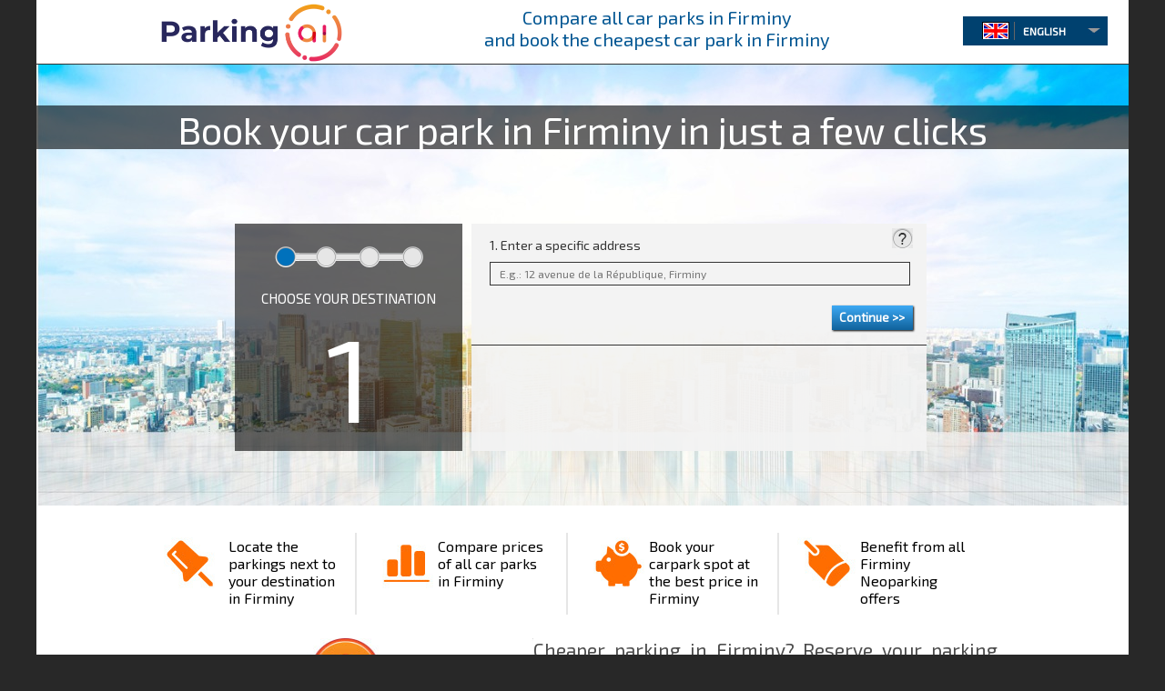

--- FILE ---
content_type: text/html; charset=UTF-8
request_url: https://www.parking.ai/en/firminy/
body_size: 9651
content:
<!DOCTYPE html>
<html lang="en" prefix="og: http://ogp.me/ns#">
<head>
	<link rel="dns-prefetch" href="https://www.parking.ai">
	<link rel="dns-prefetch" href="//maps.googleapis.com">
    <link rel="dns-prefetch" href="//fonts.googleapis.com">
    <link rel="dns-prefetch" href="www.google-analytics.com">
    <link rel="dns-prefetch" href="www.googletagmanager.com">
    <link rel="dns-prefetch" href="//fonts.googleapis.com">
<meta charset="utf-8" />
	<meta property="og:site_name" content="Parking.ai" />
	<meta name="twitter:card" content="summary" />
	<meta name="twitter:site" content="@parking_ai" />
<title>Car Park in Firminy | Book & Compare Prices with Parking AI</title>
<meta name="og:title" content="Car Park in Firminy | Book & Compare Prices with Parking AI" />
<meta name="twitter:title" content="Car Park in Firminy | Book & Compare Prices with Parking AI" />
<meta name="robots" content="index, follow" />
<meta name="googlebot" content="index, follow, max-snippet:-1, max-image-preview:large, max-video-preview:-1" />
<meta name="bingbot" content="index, follow, max-snippet:-1, max-image-preview:large, max-video-preview:-1" />
		<meta name="og:description" content="Car park Firminy superior car park price comparator and booking service for Firminy parkings. Get the best deals and bookings for car parks in Firminy." />
<meta name="description" content="Car park Firminy superior car park price comparator and booking service for Firminy parkings. Get the best deals and bookings for car parks in Firminy." />
<meta name="twitter:description" content="Car park Firminy superior car park price comparator and booking service for Firminy parkings. Get the best deals and bookings for car parks in Firminy." />
<meta name="keywords" content="PARKING AI Firminy,parking Firminy,car parks Firminy,reservations Firminy,best parking deals Firminy,cheap parking Firminy, price comparator parking, car park booking, france, europe" />
<link rel="canonical" href="https://www.parking.ai/en/firminy/" />	<link rel="alternate" href="https://www.parking.ai/fr/firminy/" hreflang="fr-fr" />
	<link rel="alternate" href="https://www.parking.ai/fr/firminy/" hreflang="fr-be" />
	<link rel="alternate" href="https://www.parking.ai/fr/firminy/" hreflang="fr-ch" />
	<link rel="alternate" href="https://www.parking.ai/en/firminy/" hreflang="en-gb" />
	<link rel="alternate" href="https://www.parking.ai/de/firminy/" hreflang="de-de" />
	<link rel="alternate" href="https://www.parking.ai/de/firminy/" hreflang="de-ch" />
	<link rel="alternate" href="https://www.parking.ai/es/firminy/" hreflang="es-es" />
	<link rel="alternate" href="https://www.parking.ai/it/firminy/" hreflang="it-it" />
	<link rel="alternate" href="https://www.parking.ai/it/firminy/" hreflang="it-ch" />
	<link rel="alternate" href="https://www.parking.ai/nl/firminy/" hreflang="nl-nl" />
	<link rel="alternate" href="https://www.parking.ai/nl/firminy/" hreflang="nl-be" />
<meta property="og:image" content="https://www.parking.ai/images/logo_parking_ai_horizontal2-66.png"/>
<meta name="twitter:image" content="https://www.parking.ai/images/logo_parking_ai_horizontal2-66.png" />
<link rel="icon" type="image/png" href="/favicon-96x96.png" sizes="96x96" />
<link rel="icon" type="image/svg+xml" href="/favicon.svg" />
<link rel="shortcut icon" href="/favicon.ico" />
<link rel="apple-touch-icon" sizes="180x180" href="/apple-touch-icon.png" />
<meta name="apple-mobile-web-app-title" content="Parking.ai" />
<link rel="manifest" href="/site.webmanifest" />
<link rel="stylesheet" type="text/css" media="all" href="https://www.parking.ai/assets/theme25/css/style.css?ver=2.0.9" />
<script async src="https://pagead2.googlesyndication.com/pagead/js/adsbygoogle.js?client=ca-pub-3153446155306980" crossorigin="anonymous"></script>

<link rel="stylesheet" type="text/css" href="https://fonts.googleapis.com/css?family=Exo+2|Didact+Gothic" />
<script type="text/javascript" src="https://www.parking.ai/assets/theme25/js/jquery-1.9.1.min.js"></script>

<!-- Google tag (gtag.js) -->
<script async src="https://www.googletagmanager.com/gtag/js?id=G-GJKJ55TW47"></script>
<script>
  window.dataLayer = window.dataLayer || [];
  function gtag(){dataLayer.push(arguments);}
  gtag('js', new Date());

  gtag('config', 'G-GJKJ55TW47');
</script>

</head>
<body>
<div id="wrapper" class="hfeed"><div id="header">
	<div class="header-logo"> 
	  
	  <a href="https://www.parking.ai/en/">
  		  <img src="https://www.parking.ai/images/logo_parking_ai_horizontal2-66.png" alt="Booking Firminy car park Intelligent Assistant" height="66" border="0" style="margin-left:15px;margin-top:3px;"/>
  	  </a> 
		
	</div>
  
	<div class="header-menu-flags">
	
   
	  	  <h1 style="text-align: center; text-indent: inherit; color: #005592; font-size: 20px; padding-bottom: 37px; position: relative; top: -10px;">
		  	  		  Compare all car parks in Firminy<br>and book the cheapest car park in Firminy 
	  		  </h1> 
	  	
		  		  <div class="flags">
		<div class="selectBox"> <span class="selected"></span> 
		  <span class="selectArrow">
			  <label class="sp-home">&nbsp;</label>
		  </span>
		  <div class="selectOptions">
			   
<span class="selectOption" value="https://www.parking.ai/en/firminy/">
<label class="flag-en sp-home sp-f-en">&nbsp;</label>
&nbsp;&nbsp;ENGLISH</span> <span class="selectOption" value="https://www.parking.ai/fr/firminy/">
<label class="flag-fr sp-home sp-f-fr">&nbsp;</label>
&nbsp;&nbsp;FRANÇAIS</span> <span class="selectOption" value="https://www.parking.ai/nl/firminy/">
<label class="flag-nd sp-home sp-f-nd">&nbsp;</label>
&nbsp;&nbsp;NEDERLANDS</span><span class="selectOption" value="https://www.parking.ai/es/firminy/">
<label class="flag-es sp-home sp-f-es">&nbsp;</label>
	&nbsp;&nbsp;ESPAÑOL</span>   <span class="selectOption" value="https://www.parking.ai/de/firminy/">
<label class="flag-de sp-home sp-f-de">&nbsp;</label>
&nbsp;&nbsp;DEUTSCH</span> <span class="selectOption" value="https://www.parking.ai/it/firminy/">
<label class="flag-it sp-home sp-f-it">&nbsp;</label>
&nbsp;&nbsp;ITALIANO</span> 

           
		  </div>
		</div>
	  </div>
	</div>
  </div>
		  
  <div class="content-home">
  <div class="begin-process">
        <div class="begin-process begin-process-city">
                        	<!--home Steps-->

<div class="photo-city">
	<div class="slogan slogan-city">
     	<div class="slg">
    		<p>Book your car park in Firminy in just a few clicks</p>
        </div>
    </div>
        <img src="https://www.parking.ai/assets/theme25/images/home-city/home-city-default.jpg" alt="Parking.ai Firminy" />
</div>
<div class="steps"   >
    <form id="demoForm" action="https://www.parking.ai/en/firminy/waiting.php" method="post">
		         		    <input type="hidden" id="select_by_footer" value="0" />
                    <input type="hidden" id="phoneBooking" name="phoneBooking" value="0" />
                    <input type="hidden" value="" name="addressCor" id="addressCor" />
                    <input type="hidden" value="" name="addressForList" id="addressForList" />
                    <input type="hidden" id="dateStartGen" name="dateStartGen" value="" />
                    <input type="hidden" id="hourStartGen" name="hourStartGen" value="" />
                    <input type="hidden" id="partner" name="partner" value="" />
		     
                    <input type="hidden" id="typePark" name="typePark" value="1" />
		    
        <div id="fieldWrapper">
        <div class="step" id="step2" style="display:none">              <div class="step-number">
				                  	<div class="img-back-stp1-c sp-home">&nbsp;</div>
                	<p class="title-step">CHOOSE YOUR DESTINATION</p>
                	<p class="number-step">1</p>
                 			</div>
                        <div class="step-content">


				<p class="titleByGoogle">1. Enter a specific address</p>
                <p class="step-content-question sp-home sp-question"><a class="question" id='question2' href='#' title="Step 1 – This section allows you to enter the destination where you want to park, either by typing the exact address in , or by selecting a specific location.">&nbsp;&nbsp;&nbsp;</a></p>
                <p class="addressG"><input autocomplete="off" type="hidden" name="address" id="address" width="316" value="E.g.: 12 avenue de la République, Firminy"   onfocus="(this.value == 'E.g.: 12 avenue de la République, Firminy') && (this.value = ''); this.select()"  onblur="(this.value == '') && (this.value = 'E.g.: 12 avenue de la République, Firminy')" onkeyup="geocode(0)" title="E.g.: 12 avenue de la République, Firminy" />

                 <input id="geocomplete" autocomplete="off" type="text" placeholder="E.g.: 12 avenue de la République, Firminy"  />
                </p>
                 						   <div class="suggestion-block">
                                            <div class="suggestion-block-content">
                                               <p id="message_step2" style="display:none">Click on the suggested area to validate the destination address<span id="close-suiggest">X</span></p>
                                               <ol id="suggest_list"></ol>
                                            </div>

                                           </div>
                                <p id="txtChooseAPlace" class="titleByN">Or select a place in&nbsp;Firminy</p>
                <table class="selectIndex" width="100%">
                	<tr>
                    	<td>
                            <div class="listContainer">
                                <ul>
                                    <li id="transportsLI"> <div class="listItem select-area">
                                        <select id="transports" name="opt1" class="select-home step2select">
                                            <option value="0" selected="selected">Train stations, urban train stops and subway stations</option>
                                        </select>
                                        <img src="https://www.parking.ai/assets/theme25/images/waitTimer.gif"
                                            class="img-wait" alt="Train stations, urban train stops and subway stations Firminy"
                                            title="Train stations, urban train stops and subway stations Firminy" width="50"/>
                                    </div> </li>
                                    <li id="cliniquesLI"> <div class="listItem select-area">
                                        <select id="cliniques" name="opt2" class="select-home step2select">
                                            <option value="0" selected="selected">Hospitals and clinics</option>
                                        </select>
                                        <img src="https://www.parking.ai/assets/theme25/images/waitTimer.gif"
                                            class="img-wait" alt="Hospitals and clinics Firminy"
                                            title="Hospitals and clinics Firminy" width="50"/>
                                    </div> </li>
                                    <li id="hotelLI"> <div class="listItem select-area">
                                        <select id="hotel" name="opt3" class="select-home step2select">
                                            <option value="0" selected="selected">Hotels</option>
                                        </select>
                                        <img src="https://www.parking.ai/assets/theme25/images/waitTimer.gif"
                                            class="img-wait" alt="Hotels Firminy"
                                            title="Hotels Firminy" width="50"/>
                                    </div> </li>
                                    <li id="touristiquesLI"> <div class="listItem select-area">
                                        <select id="touristiques" name="opt4" class="select-home step2select">
                                            <option value="0" selected="selected">Tourist attractions</option>
                                        </select>
                                        <img src="https://www.parking.ai/assets/theme25/images/waitTimer.gif"
                                            class="img-wait" alt="Tourist attractions Firminy"
                                            title="Tourist attractions Firminy" width="50"/>
                                    </div> </li>
                                    <li id="spectaclesLI"> <div class="listItem select-area"
                                        ><select id="spectacles" name="opt5" class="select-home step2select">
                                            <option value="0" selected="selected">Entertainment</option>
                                        </select>
                                        <img src="https://www.parking.ai/assets/theme25/images/waitTimer.gif"
                                            class="img-wait" alt="Entertainment Firminy"
                                            title="Entertainment Firminy" width="50"/>
                                    </div> </li>
                                    <li class="lastContainer"> <div class="listItem">
                                        <input type="button" class="nextForm btn-new-next-form" id="continueAddress" value="Continue &gt;&gt;" />
                                    </div> </li>
                                </ul>
                            </div>
                        </td>
                    </tr>
                </table>
                                <div class="selectIndex">
                    <p id="aeroports"></p>
                </div>
                <div class="stepsMessage">
                	<p class="msj1"></p>
                </div>
			</div>
        </div>
        <div class="step" id="step3" style="display:none">             <div class="step-number">
			                      	<div class="img-back-stp2-c sp-home">&nbsp;</div>
                	<p class="title-step">SELECT ARRIVAL DATE</p>
                	<p class="number-step">2</p>
                 			</div>
                        <div class="step-content">
				<p class="titleByStartHour">Enter the date and time of your arrival</p>
                <p class="step-content-question sp-home sp-question"><a class="question" id='question3' href='#' title="Step 2 – Enter the date and time of your arrival.">&nbsp;&nbsp;&nbsp;</a></p>
                <table width="100%" class="step-hour">
                    <tr>
                    	<td height="145px" valign="top">
                        	 <p class="titleByN" style="font-weight:normal">When will you arrive?<input type="hidden" value="0"/></p>
                             <p class="hourStartBlock">
                             	<input id="dateStep3" type="text" class="required" name="dateStart" title="Select an arrival date" />
                             	<input type="text" class="inputform required" style="width: 70px;" id="hourStep3" name="hourStart" value="08:00" title="Select an arrival time" />
                             	<input type="button" class="nextForm hour-start-button btn-new-next-form" id="continueDate" name="continue" value="Continue &gt;&gt;"/><br />
                             </p>
                             <p id="incorrectRangeFirst" style="display:none; color:#FF0000">The date/time indicated is invalid or is already past. Or there could be an error in the date format, which should be in the format dd/mm/yyyy hh:mm</p>


                         </td>
                    </tr>
                </table>
                <div class="stepsMessage">
                	<p class="msj1"></p>
                    <p><span class="msj2"></span>&nbsp;<span class="backstep changer-step2">modify</span></p>
                </div>
			</div>
        </div>
        <div class="step" id="step4" style="display:none">             <div class="step-number">
				                  	<div class="img-back-stp3-c sp-home">&nbsp;</div>
                	<p class="title-step">SELECT LENGTH OF TIME</p>
                	<p class="number-step">3</p>
                 			</div>
                        <div class="step-content">
            <p class="titleByStartHourEnd">Choose a preset length of time or enter the date and time of departure</p>
                <p class="step-content-question sp-home sp-question"><a class="question" id='question4' href='#' title="Step 3 – Choose a preset length of time or enter the date and time of your departure.">&nbsp;&nbsp;&nbsp;</a></p>
                <p class="titleByN" style="font-weight:normal; padding: 10px 20px !important; border-top:1px solid #333">How long will you stay?</p>
                <p style="padding:0 0 0 20px;">

                                    <input type="button"  class="how-long-m " id="2h" value="2h" size="10" />
                                    <input type="button"  class="how-long-m " id="4h" value="4h" size="10" />
                                    <input type="button"  class="how-long-m " id="6h" value="6h" size="10" />
                                    <input type="button"  class="how-long-m " id="8h" value="8h" size="10" />

                                    <input type="button"  class="how-long-m how-long-b" id="soiree" value="Evening" size="20"/>
                                    <input type="button"  class="how-long-m how-long-b" id="nuit" value="Night" size="20"/>
                                    <input type="button"  class="how-long-m " id="24h" value="24h" size="10" />
                                    <input type="button"  class="how-long-m" id="2J" value="2D" size="10"/>
                                    <input type="button"  class="how-long-m" id="3J" value="3D" size="10"/>
                                    <input type="button"  class="how-long-m" id="7J" value="7D" size="10"/>
                                    <input type="button"  class="how-long-m" id="10J" value="10D" size="10"/>

                                    <input type="hidden" class="required" name="how-long" id="how-long" value="" />
                                    </p>
                  <table width="100%">
                    <tr>
                    	<td><p class="titleByN" style="font-weight:normal; padding-top:10px !important">Or when will you leave?</p>
                        <p class="date-end-button">
                           <input id="dateStep4" type="text" class="dateF " name="dateEnd" title="Select a departure date" />
                           <input type="text" class="inputform " style="width: 70px;" id="hourStep4" name="hourEnd" value="08:00" title="Select a departure time" />
                           <input type="button" class="nextForm continue btn-new-next-form" id="dateDepart" name="continueS4" value="Continue"/>
                        </p>
                           <br/>
                           <p id="incorrectRange" style="display:none; color:#FF0000">The selected date is invalid</p>
                           <p id="incorrectDateHoure" style="display:none; color:#FF0000">Check the date and time of departure. Or there could be an error in the date format, which should be in the format dd/mm/yyyy hh:mm</p>
                           <p id="incorrectNumberDays" style="display:none; color:#FF0000">length of time limited to  days</p>
                        </td>
                      </tr>
                    </table>
                    <div class="stepsMessage verifySize">
					<p class="msj1"></p>
                    <p><span class="msj2"></span>&nbsp;<span class="backstep changer-step2">modify</span></p>
                    <p><span class="msj3"></span>&nbsp;<span class="backstep changer-step3">modify</span></p>
                    </div>
			</div>
        </div>
        <div class="step5 step submit_step" id="confirmation" style="display:none">              <div class="step-number">
				                  	<div class="img-back-stp4-c sp-home">&nbsp;</div>
                	<p class="title-step">TYPE OF VEHICLE</p>
                	<p class="number-step">4</p>
                 			</div>
                        <div class="step-content">
            <p class="titleByStartHour" style="margin-bottom:5px !important">Select the type of vehicle</p>
                <p class="step-content-question sp-home sp-question"><a class="question" id='question5' href='#' title="Step 4 – Choose the height of your vehicle and fill in search options.">&nbsp;&nbsp;&nbsp;</a></p>
                <table width="100%" class="step-hour">
                    <tr>
                    	<td>
                        	 <p class="titleByN" style="font-weight:normal">For which type of vehicle?</p>
                             <p class="finalBlock">
                             	<select class="select-home2 select-step select-step-ma2" name="voiture">
                                <option value="1" selected="selected">Car (Height < 1m90)</option>
                                              <option value="0" >Motorcycle</option>
                                              <option value="2" >Utility vehicle (Height < 2m10)</option>
                                              <option value="4" >Truck (Height < 3m60)</option>
                                </select>
                             	<input class="nextForm2 lancerrecherche lrb btn-new-next-form" type="button" value="See results"/>
                             </p>
                             <p id="incorrectDatas" style="display:none; color:#FF0000">Check the date and time of arrival and departure</p>
                                     <p align="center" style="display:none"><input class="lancerrecherche" type="submit" id="next" value="See results"/></p>


                         </td>
                    </tr>
                </table>
					<div class="stepsMessage verifySize">
					<p class="msj1"></p>
                    <p><span class="msj2"></span>&nbsp;<span class="backstep changer-step2">modify</span></p>
                    <p><span class="msj3"></span>&nbsp;<span class="backstep changer-step3">modify</span></p>
                    <p><span class="msj4"></span>&nbsp;<span class="backstep changer-step4">modify</span></p>
                    </div>
			</div>
        </div>
       </div>
    </form>
</div>

                    </div>

        <div class="home-links both">
        

<ul>
	<li><span class="sp-links-home sp-home-icons1"></span>Locate the parkings next to your destination in Firminy </li>
	<li><span class="sp-links-home sp-home-icons2"></span>Compare prices of all car parks in Firminy</li>
	<li><span class="sp-links-home sp-home-icons3"></span>Book your carpark spot at the best price in Firminy</li>
	<li style="border: none !important;"><span class="sp-links-home sp-home-icons4"></span>Benefit from all Firminy Neoparking offers</li>
</ul>
        </div>
                <div class="principal-ariticle both">
           	<div class="home-map">
               <img src="https://www.parking.ai/assets/theme25/images/home-map.jpg" width="426" height="366" align="left" alt="Parking pas cher Firminy" />
                </div>
                <div class="home-map-text">
					

<h2>Cheaper parking in Firminy? Reserve your parking space with PARKING Ai :</h2>

                                <p>The Intelligent Parking Assistant collects in real time all parking offers from Firminy car park operators and booking platforms near railway stations, hospitals, major tourist areas, museums, monuments and concert and event halls. All you need to do is compare Firminy car parks and book your parking space at your leisure and at the best price. With just a few clicks, we will offer you the parking spaces near your destination at the lowest prices.</p>

				<p>Compare car park prices, book your parking space and park your vehicle. And enjoy your parking reservation near your favourite places. Several car parks are suggested to you with directions. The best prices are displayed so you can make your choice easily and conveniently.</p>

				<p>How can I do that? There's nothing simpler for that. Whatever the reason for your visit to Firminy, PARKING Ai is a service that will quickly become indispensable to you. Enter the address of your meeting point, the name of your hotel or even the station you want to go to. You enter the date and time of your visit, the estimated parking time and your vehicle type, and the Intelligent Parking Assistant immediately provides you with the best parking tips.</p>



                </div>
                <br class="both">

        </div>
                <br class="both" />


  </div>
</div>
<div style="height:45px; clear:both"></div>
<style>.footer-top{background:#FFF !important}.footer-top h4{ color:#FFF}.footer-middle-content h4{ color:#FFF}.footer-top h4 strong{ color:#FFF;}</style>
<div id="footer" role="contentinfo">
     <div class="footer-middle both"> 
     	<div class="footer-middle-content">
        	<ul>
            <!-- country -->
            				
            								                        <!--<li>
                            <h2>CAR PARKS ON FOCUS IN Firminy</h2>                    
                            <ul>                            </ul>
                        </li>-->
						                                                            <!--City -->
                     <li >
                        <h2></h2>

                        <ul>
                                                        <li>
                                <h3><a href="https://www.parking.ai/en/firminy/list-of-car-parks-in-firminy-li-plp/" >
                                List of parkings of Firminy
                                </a></h3>
                            </li>
                                                                                </ul>
                    </li>
                                                       
               
                                                                
            
           </ul><br class="both" /><br />
        </div>
     </div>
     <div class="footer-bottom">
        <div class="footer-bottom-info">
            
<h3><a href="https://www.parking.ai/en/" style="color:#fff">COMPARISON AND BOOKING OF PARKING OFFERS</a> IN THE <a href="https://www.parking.ai/en/cities-france/" style="color:#fff">CITY</a> AND AT <a href="https://www.parking.ai/en/airports/" style="color:#fff">AIRPORTS</a></h3>
<p align="right">Copyright PARKING ARTIFICIAL INTELLIGENCE 2018-2024 - <a href="https://www.parking.ai/fr/">FR</a> | 
<a href="https://www.parking.ai/en/">EN</a> |
<a href="https://www.parking.ai/es/">ES</a> | 
<a href="https://www.parking.ai/de/">DE</a> | 
<a href="https://www.parking.ai/it/">IT</a> |
<a href="https://www.parking.ai/nl/">NL</a> - <a href="https://www.parking.ai/en/legal-information/ ">Legal information</a></p>
        </div>
        <div class="footer-bottom-back"></div>
    </div>
</div>    


</div><!--wrapper-->
    
<script type="text/javascript" src="https://www.parking.ai/assets/theme25/js/jquery-1.9.1.min.js"></script>
<script type="text/javascript" src="https://www.parking.ai/assets/theme25/js/jquery.easing.1.3.js"></script>
<script type="text/javascript" src="https://www.parking.ai/assets/theme25/js/jquery.flag.js"></script>
<script type="text/javascript" src="https://www.parking.ai/assets/theme25/js/jquery.rating.js"></script>
<script type="text/javascript" src="https://www.parking.ai/assets/theme25/js/jquery.dropdownPlain.js"></script>
<script type="text/javascript" src="https://www.parking.ai/assets/theme25/js/jquery.blockUI.js"></script>
<script type="text/javascript" src="https://www.parking.ai/assets/theme25/js/jquery.validate.js" charset="utf-8"></script>
<script type="text/javascript" src="https://www.parking.ai/assets/theme25/js/jquery.jcarousel.min.js"></script>

<!-- Google Tag Manager -->

<noscript><iframe src="//www.googletagmanager.com/ns.html?id=GTM-K22BMR"
height="0" width="0" style="display:none;visibility:hidden"></iframe></noscript>
<script>(function(w,d,s,l,i){w[l]=w[l]||[];w[l].push({'gtm.start':
new Date().getTime(),event:'gtm.js'});var f=d.getElementsByTagName(s)[0],
j=d.createElement(s),dl=l!='dataLayer'?'&l='+l:'';j.async=true;j.src=
'//www.googletagmanager.com/gtm.js?id='+i+dl;f.parentNode.insertBefore(j,f);
})(window,document,'script','dataLayer','GTM-K22BMR');</script>
<script>
</script>
<!-- End Google Tag Manager -->
<!--LOGIN-->
<script type="text/javascript" language="javascript">
var cityName="Firminy";
var languageT="en";
var protocol="http";
var urlRootLanguage="https://www.parking.ai/en/";
</script>


<script type="application/ld+json">
{
  "@context" : "http://schema.org",
  "@type" : "WebSite",
  "name" : "Parking AI",
  "url" : "https://www.parking.ai"
}
</script>
	
<script type="text/javascript">
var el = document.createElement('script');
      el.setAttribute('src', 'https://static.axept.io/sdk.js');
      el.setAttribute('type', 'text/javascript');
      el.setAttribute('async', true);
      el.setAttribute('data-id', '5f49f9848972ca1693e88d57');
      el.setAttribute('data-cookies-version', 'parking.ai-base');
if (document.body !== null) {
    document.body.appendChild(el);
}


if($('#reviews').length) {
    $(document).ready(function() {
        $.getJSON("https://www.parking.ai/en/firminy/review.php?jsoncallback=?&id="+jQuery('#reviews').data("id")+"&lang="+languageT,
        {
            tags: "cat",
            tagmode: "any",
            format: "json"
        },
        function(data) {
            if(data==0){
            }else{
                //console.log(data);
				jQuery("#reviews").append(data);
            };
        });
    });
}


</script>
<!-- Matomo -->
<script>
  var _paq = window._paq = window._paq || [];
  /* tracker methods like "setCustomDimension" should be called before "trackPageView" */
  _paq.push(['trackPageView']);
  _paq.push(['enableLinkTracking']);
  (function() {
    var u="//data.parking.ai/";
    _paq.push(['setTrackerUrl', u+'matomo.php']);
    _paq.push(['setSiteId', '1']);
    _paq.push(['setUserId', 'entba5qv4q9jh6mpim5bcv6jqv']);
var d=document, g=d.createElement('script'), s=d.getElementsByTagName('script')[0];
    g.async=true; g.src=u+'matomo.js'; s.parentNode.insertBefore(g,s);
  })();
        document.addEventListener('DOMContentLoaded', function() {
            var trackedLinks = document.querySelectorAll('a[href*="https://www.parking.ai/url/"]');

            trackedLinks.forEach(function(link) {
                link.addEventListener('click', function() {
                    _paq.push(['trackEvent', 'Redirections', 'Click', this.href]);
                });
            });
        });
</script>
<!-- End Matomo Code -->
<!--HOME REVIEW-->
<script type="text/javascript" language="javascript"><!--
$(document).ready(function(){
  $('#mycarouselNeoparking').jcarousel({
	wrap: 'circular'
  });
});
--></script>
<!--ui block-->
<script type="text/javascript" src="https://www.parking.ai/assets/theme25/js/jquery.ui.core.js"></script>
<script type="text/javascript" src="https://www.parking.ai/assets/theme25/js/jquery.ui.widget.js"></script>
<script type="text/javascript" src="https://www.parking.ai/assets/theme25/js/jquery.ui.datepicker.js"></script>
<script type="text/javascript" src="https://www.parking.ai/assets/theme25/js/jquery-ui-1.8.14.reg-fr.js"></script>
<script type="text/javascript" src="https://www.parking.ai/assets/theme25/js/jquery.ui.timepicker.js"></script>
<!--form and validate-->
<script type="text/javascript" src="https://www.parking.ai/assets/theme25/js/jquery.form.js"></script>
<script type="text/javascript" src="https://www.parking.ai/assets/theme25/js/jquery.form.wizard.js"></script>
<!--tipsy-->
<script type="text/javascript" src="https://www.parking.ai/assets/theme25/js/jquery.tipsy.js"></script>

<script type="text/javascript" src="https://www.parking.ai/assets/theme25/js/jquery-ui-1.9.2.min.js"></script>
<script type="text/javascript" src="https://www.parking.ai/assets/theme25/js/jquery.mousewheel.min.js"></script>


<script type="text/javascript" src="https://www.parking.ai/assets/theme25/js/jquery.sbscroller.js"></script>
 
 
<script src="//maps.googleapis.com/maps/api/js?v=3.exp&language=en&amp;libraries=places&key=AIzaSyDXLSQGk-tSygYJJP5HOz9vTJ9pk9aJcW8"></script>
<!--<script type='text/javascript' src='https://www.parking.ai/en/firminy/assets/js/libs/markerclusterer_compiled.js'></script>-->
<script type="text/javascript" src="https://www.parking.ai/assets/theme25/js/markerwithlabel_packed.js" async></script><script type="text/javascript" language="javascript">
	
var CODE_COUNTRY="FR";
var urlGeneral='https://www.parking.ai/en/firminy/';
var cityDefault = "firminy";
var cityDefault2 = "Firminy";
 var arraySubRegions=new Array();
  	arraySubRegions[0]='';
 let defaultBounds = new google.maps.LatLngBounds(new google.maps.LatLng(45.297042862274, 4.1578438068149),new google.maps.LatLng(45.476850737726, 4.4138651931851));
;
var ArrayTextLanguages=new Array();
ArrayTextLanguages[0]='en';//en
ArrayTextLanguages[1]='Hour';//hour
ArrayTextLanguages[2]='Minute';//minute
ArrayTextLanguages[3]='Arrival';//Arriv&eacute;e
ArrayTextLanguages[4]='Departure';//D&eacute;part
ArrayTextLanguages[5]='Please choose a suggested place or area.';//Merci de choisir une suggestion ou un Place:.
ArrayTextLanguages[6]='Place';//Place:

	var selectByFooter=0;

$('.scroll-pane').sbscroller();
var listPlaces=new Array();
$(document).ready(function() {

	$.getJSON("https://www.parking.ai/en/firminy/neoparkingindex2.php?jsoncallback=?&town_pp="+cityDefault,
  	{
    	tags: "cat",
    	tagmode: "any",
    	format: "json"
  	},
  	function(data) {
    	if(data==0){
		}else{
            var elementCountListPlaces=0;
            var existAnyList = false;
			/////gare list
				var TRANSPORTS='';

				if(data.TRANSPORTS[0][0].responseStatus=='SUCCESS'){
					htmlTransports='';
					$.each(data.TRANSPORTS[0][0].result, function(i,listTransports){
							listPlaces[elementCountListPlaces]	= new Object();
							listPlaces[elementCountListPlaces].longitude=listTransports.longitude;
							listPlaces[elementCountListPlaces].latitude=listTransports.latitude;
							listPlaces[elementCountListPlaces].name=listTransports.name;
							listPlaces[elementCountListPlaces].placeId=listTransports.placeId;
							elementCountListPlaces++;
						if(listTransports.name!=null){
							if(selectByFooter!=0 && selectByFooter==listTransports.placeId){
								selectByFooterContent=' selected="selected" '
							}else{
								selectByFooterContent='';
							}
							htmlTransports+='<option'+ selectByFooterContent +' value="'+listTransports.longitude+'%-%'+listTransports.latitude+'%-%'+listTransports.name+'%-%'+listTransports.placeId+'">'+listTransports.name+'</option>';
							//console.log(htmlTransports);
						}
                    });
                    if (htmlTransports) {
                        existAnyList = true;
                        $('#transports').append(htmlTransports);
                    } else {
                        $('#transportsLI').hide();
                    }
				} else {
                    $('#transportsLI').hide();
                }
			////end gare list
			/////cliniques list
				var HOPITAUX='';
				if(data.HOPITAUX[0][0].responseStatus=='SUCCESS'){
					htmlHopitaux='';
					$.each(data.HOPITAUX[0][0].result, function(i,listHopitaux){
						listPlaces[elementCountListPlaces]	= new Object();
							listPlaces[elementCountListPlaces].longitude=listHopitaux.longitude;
							listPlaces[elementCountListPlaces].latitude=listHopitaux.latitude;
							listPlaces[elementCountListPlaces].name=listHopitaux.name;
							listPlaces[elementCountListPlaces].placeId=listHopitaux.placeId;
							elementCountListPlaces++;
						if(listHopitaux.name!=null){
							if(selectByFooter!=0 && selectByFooter==listHopitaux.placeId){
								selectByFooterContent=' selected="selected" '
							}else{
								selectByFooterContent='';
							}
						htmlHopitaux+='<option'+ selectByFooterContent +' value="'+listHopitaux.longitude+'%-%'+listHopitaux.latitude+'%-%'+listHopitaux.name+'%-%'+listHopitaux.placeId+'">'+listHopitaux.name+'</option>';
						}
					});
                    if (htmlHopitaux) {
                        existAnyList = true;
                        $('#cliniques').append(htmlHopitaux);
                    } else {
                        $('#cliniquesLI').hide();
                    }
				} else {
                    $('#cliniquesLI').hide();
                }
			////end cliniques list
			/////hotel list
				var HOTEL='';
				if(data.HOTEL[0][0].responseStatus=='SUCCESS'){
					htmlHotel='';
					$.each(data.HOTEL[0][0].result, function(i,listHotel){
							listPlaces[elementCountListPlaces]	= new Object();
							listPlaces[elementCountListPlaces].longitude=listHotel.longitude;
							listPlaces[elementCountListPlaces].latitude=listHotel.latitude;
							listPlaces[elementCountListPlaces].name=listHotel.name;
							listPlaces[elementCountListPlaces].placeId=listHotel.placeId;
							elementCountListPlaces++;
						if(listHotel.name!=null){
							if(selectByFooter!=0 && selectByFooter==listHotel.placeId){
								selectByFooterContent=' selected="selected" '
							}else{
								selectByFooterContent='';
							}
						htmlHotel+='<option'+ selectByFooterContent +' value="'+listHotel.longitude+'%-%'+listHotel.latitude+'%-%'+listHotel.name+'%-%'+listHotel.placeId+'">'+listHotel.name+'</option>';
						}
					});
                    if (htmlHotel) {
                        existAnyList = true;
                        $('#hotel').append(htmlHotel);
                    } else {
                        $('#hotelLI').hide();
                    }
				} else {
                    $('#hotelLI').hide();
                }
			////end hotel list
			/////spectacles list
				var SPECTACLES='';
				if(data.SPECTACLES[0][0].responseStatus=='SUCCESS'){
					htmlSpectacles='';
					$.each(data.SPECTACLES[0][0].result, function(i,listSpectacles){
							listPlaces[elementCountListPlaces]	= new Object();
							listPlaces[elementCountListPlaces].longitude=listSpectacles.longitude;
							listPlaces[elementCountListPlaces].latitude=listSpectacles.latitude;
							listPlaces[elementCountListPlaces].name=listSpectacles.name;
							listPlaces[elementCountListPlaces].placeId=listSpectacles.placeId;
							elementCountListPlaces++;
						if(listSpectacles.name!=null){
							if(selectByFooter!=0 && selectByFooter==listSpectacles.placeId){
								selectByFooterContent=' selected="selected" '
							}else{
								selectByFooterContent='';
							}
						htmlSpectacles+='<option'+ selectByFooterContent +' value="'+listSpectacles.longitude+'%-%'+listSpectacles.latitude+'%-%'+listSpectacles.name+'%-%'+listSpectacles.placeId+'">'+listSpectacles.name+'</option>';
						}
					});
                    if (htmlSpectacles) {
                        existAnyList = true;
                        $('#spectacles').append(htmlSpectacles);
                    } else {
                        $('#spectaclesLI').hide();
                    }
				} else {
                    $('#spectaclesLI').hide();
                }
			////end spectacles list
			/////touristiques list
				var TOURISM='';
				if(data.TOURISM[0][0].responseStatus=='SUCCESS'){
					htmlTourism='';
					$.each(data.TOURISM[0][0].result, function(i,listTourism){
						listPlaces[elementCountListPlaces]	= new Object();
							listPlaces[elementCountListPlaces].longitude=listTourism.longitude;
							listPlaces[elementCountListPlaces].latitude =listTourism.latitude;
							listPlaces[elementCountListPlaces].name     =listTourism.name;
							listPlaces[elementCountListPlaces].placeId  =listTourism.placeId;
							elementCountListPlaces++;
						if(listTourism.name!=null){
							if(selectByFooter!=0 && selectByFooter==listTourism.placeId){
								selectByFooterContent=' selected="selected" '
							}else{
								selectByFooterContent='';
							}
						htmlTourism+='<option'+ selectByFooterContent +' value="'+listTourism.longitude+'%-%'+listTourism.latitude+'%-%'+listTourism.name+'%-%'+listTourism.placeId+'">'+listTourism.name+'</option>';
						}
					});
                    if (htmlTourism) {
                        existAnyList = true;
                        $('#touristiques').append(htmlTourism);
                    } else {
                        $('#touristiquesLI').hide();
                    }
				} else {
                    $('#touristiquesLI').hide();
                }
				//console.log(listPlaces);
			////end touristiques list
			//AIRPORTS
			var AEROPORTS='';
			console.log(data.AEROPORTS[0][0]);
				if(data.AEROPORTS[0][0].responseStatus=='SUCCESS' & data.AEROPORTS[0][0].result!=0){
					htmlAeroports='  ';
					$.each(data.AEROPORTS[0][0].result.reverse(), function(i,listAeroports){
						listPlaces[elementCountListPlaces]	= new Object();
							listPlaces[elementCountListPlaces].name=listAeroports.name;
							listPlaces[elementCountListPlaces].placeId=listAeroports.placeId;
							listPlaces[elementCountListPlaces].url=listAeroports.url;
							//console.log(listAeroports.url);
							elementCountListPlaces++;
						htmlAeroports+='<a href="'+ listAeroports.url +'">'+listAeroports.name+'</a> ';
						
					});
                    if (htmlAeroports) {
                        $('#aeroports').append(htmlAeroports);
                    } else {
                        $('#aeroports').hide();
                    }
				} else {
                    $('#aeroports').hide();
                }
            if (!existAnyList) {
                $('#txtChooseAPlace').hide();
            }
            $(".img-wait").fadeOut("slow")
			//$('select').selectBoxIt();
		}
  	});
});

</script>
<!--review Steps-->

       <script type="text/javascript" src="https://www.parking.ai/assets/theme25/js/allindex.js"></script>
    <script type="text/javascript" src="https://www.parking.ai/assets/theme25/js/intparking.js"></script>
    <script type='text/javascript' src='https://www.parking.ai/assets/theme25/js/jquery.geocomplete.js'></script>
        <script type="text/javascript" language="javascript">
$(document).ready(function() {
//select step
			//verify is click footer

					if($('#select_by_footer').val()>0 && $('#select_by_footer').val()!=''){
						  $('#address').val('');
					  	  $('#addressCor').val('');
					      $("#address").removeClass("required");
						  textPlace="";
						  $('#addressForList').val(textPlace);
						  /*title=document.title;
						  document.title = "Parking " + textPlace + " "+ title;*/
						  $('.msj2').html('Place: '+textPlace)
						  $("#demoForm").formwizard("show","step3");

					}

});


(function($) {
	  $.extend(
			{
				jsonp: {
					script: null,
					options: {},
					call: function(url, options) {
						var default_options = {
							callback: function(){},
							callbackParamName: "callback",
							params: []
						};
						this.options = $.extend(default_options, options);
						//add parameters
						var separator = url.indexOf("?") > -1? "&" : "?";
						var head = $("head")[0];
						//format URL
						var params = [];
						for(var prop in this.options.params){
							params.push(prop + "=" + encodeURIComponent(options.params[prop]));
						}
						var stringParams = params.join("&");
						if(this.script){
							head.removeChild(script);
						}
						script = document.createElement("script");
						script.type = "text/javascript";
						//add script and call process method
						script.src = url + separator + stringParams + (stringParams?"&":"") + this.options.callbackParamName +"=jQuery.jsonp.process";
						head.appendChild(script);
					},
					process: function(data) { this.options.callback(data); }
				}
			});
})(jQuery);
</script>




</body></html>  

        

--- FILE ---
content_type: text/html; charset=UTF-8
request_url: https://www.parking.ai/en/firminy/neoparkingindex2.php?jsoncallback=jQuery19109350906902929137_1769224931292&town_pp=firminy&tags=cat&tagmode=any&format=json&_=1769224931293
body_size: 611
content:
jQuery19109350906902929137_1769224931292({"TRANSPORTS":[[{"responseStatus":"SUCCESS","url":"firminy\/list-of-car-parks-near-metro-and-railway-stations-in-firminy-m-lm\/","labelUrl":"List of parkings near trains stations","categoryNameGeneral":[["Train Station","Train Station","Train Station"],["RER","RER","RER"],["Tramway","Tramway","Tramway"],["Metro","Metro","Metro"]],"result":0}]],"HOPITAUX":[[{"responseStatus":"SUCCESS","url":"firminy\/list-of-car-parks-near-hospitals-in-firminy-ho-lm\/","labelUrl":"List of parkings of hospitals","categoryNameGeneral":[["Hospitals and clinics","Hospitals and clinics","Hospitals and clinics"]],"result":0}]],"HOTEL":[[{"responseStatus":"SUCCESS","url":"firminy\/list-of-car-parks-near-hotels-in-firminy-h-lm\/","labelUrl":"List of parkings near hotels","categoryNameGeneral":[["Hotels","Hotels","Hotels"]],"result":0}]],"TOURISM":[[{"responseStatus":"SUCCESS","url":"firminy\/list-of-car-parks-near-tourist-attractions-in-firminy-t-lm\/","labelUrl":"List of parkings of tourist attractions and sights","categoryNameGeneral":[["Turistic places","Turistic places","Turistic places"]],"result":0}]],"SPECTACLES":[[{"responseStatus":"SUCCESS","url":"firminy\/list-of-car-parks-near-entertainment-venues-in-firminy-s-lm\/","labelUrl":"List of parkings near shows and theatres","categoryNameGeneral":[["Cabaret","Cabaret","Cabaret"],["Concert Hall","Concert Hall","Concert Hall"],["Performance Hall","Performance Hall","Performance Hall"],["Theatres","Theatres","Theatres"]],"result":0}]],"AEROPORTS":[[{"responseStatus":"SUCCESS","categoryNameGeneral":[["Airport","Airport","Airport"]],"result":0}]]})

--- FILE ---
content_type: text/html; charset=utf-8
request_url: https://www.google.com/recaptcha/api2/aframe
body_size: 258
content:
<!DOCTYPE HTML><html><head><meta http-equiv="content-type" content="text/html; charset=UTF-8"></head><body><script nonce="8pCWf6xYrtbUQfF9uaN1CQ">/** Anti-fraud and anti-abuse applications only. See google.com/recaptcha */ try{var clients={'sodar':'https://pagead2.googlesyndication.com/pagead/sodar?'};window.addEventListener("message",function(a){try{if(a.source===window.parent){var b=JSON.parse(a.data);var c=clients[b['id']];if(c){var d=document.createElement('img');d.src=c+b['params']+'&rc='+(localStorage.getItem("rc::a")?sessionStorage.getItem("rc::b"):"");window.document.body.appendChild(d);sessionStorage.setItem("rc::e",parseInt(sessionStorage.getItem("rc::e")||0)+1);localStorage.setItem("rc::h",'1769224935219');}}}catch(b){}});window.parent.postMessage("_grecaptcha_ready", "*");}catch(b){}</script></body></html>

--- FILE ---
content_type: application/javascript
request_url: https://www.parking.ai/assets/theme25/js/jquery.dropdownPlain.js
body_size: 202
content:
jQuery(function(){jQuery("ul.dropdown li").hover(function(){jQuery(this).addClass("hover");jQuery('ul:first',this).css('visibility','visible');widthli=$(this).css('width');jQuery('ul:first',this).css('width',widthli);},function(){jQuery(this).removeClass("hover");jQuery('ul:first',this).css('visibility','hidden');});jQuery("ul.dropdown li ul li:has(ul)").find("a:first").append(" &raquo; ");});

--- FILE ---
content_type: application/javascript
request_url: https://www.parking.ai/assets/theme25/js/allindex.js
body_size: 3274
content:
var textPlace='';
(function($) {
	  $.extend(
			{
				jsonp: {
					script: null,
					options: {},
					call: function(url, options) {
						var default_options = {
							callback: function(){},
							callbackParamName: "callback",
							params: []
						};
						this.options = $.extend(default_options, options);
						//add parameters
						var separator = url.indexOf("?") > -1? "&" : "?";
						var head = $("head")[0];
						//format URL
						var params = [];
						for(var prop in this.options.params){
							params.push(prop + "=" + encodeURIComponent(options.params[prop]));
						}
						var stringParams = params.join("&");
						if(this.script){
							head.removeChild(script);
						}
						script = document.createElement("script");
						script.type = "text/javascript";
						//add script and call process method
						script.src = url + separator + stringParams + (stringParams?"&":"") + this.options.callbackParamName +"=jQuery.jsonp.process";
						head.appendChild(script);
					},
					process: function(data) { this.options.callback(data); }
				}
			});
})(jQuery);
function  get_rangeDates (parameters){
					var url = urlGeneral+"range-dates.php";
							var params = {
							callback: function(data){
										response=data;
										if(data!==0){
											fechaHora = data.split(' ');
											$('#dateStep4').val(fechaHora[0]);
											$('#hourStep4').val(fechaHora[1]);
											//$('#hourStep4').val('00:30');
										}
										///console.log(response)
									},
							callbackParamName: "jsoncallback",
							params: {
									format: "json",
									time: parameters[0],
									datebegin:parameters[1],
									timebegin:parameters[2]
									}
							};
							$.jsonp.call(url, params);	
					
}//end function get_rangeDates
// function get_rangeDatesRangeFirst
function  get_rangeDatesRangeFirst (parameters){
					var url = urlGeneral+"range-dates.php";
							var params = {
							callback: function(data){
										response=data;
										if(data==1){
											title=document.title;
											document.title = title + ': '+$('#dateStep3').val()+' - '+$('#hourStep3').val(); 				
											$('.msj3').html(ArrayTextLanguages[3]+' : '+$('#dateStep3').val()+' - '+$('#hourStep3').val());
											$("#demoForm").formwizard("next"); 		
										}else{
										$("#incorrectRangeFirst").fadeIn('slow');	
										}
										///console.log(response)
									},
							callbackParamName: "jsoncallback",
							params: {
									format: "json",
									datebeginfirst:parameters[0],
									timebeginfirst:parameters[1]
									}
							};
							$.jsonp.call(url, params);
}
//end verify dates
var principalTitle=document.title;
function get_rangeDatesRange(parameters){
if($('#hourStep4').val()==='' || $('#dateStep4').val()===''){
	$("#incorrectRange").hide();
	$("#incorrectDateHoure").fadeIn('slow');	
}else{
	$("#incorrectDateHoure").hide();
	var url = urlGeneral+"range-dates.php";
							var params = {
							callback: function(data){
										response=data;
										//console.log(response)
											if(data===0){
												//$("#demoForm").formwizard("show","step4"); 
												$("#incorrectRange").fadeIn('slow');			
											}else if(data==2){
												$("#incorrectNumberDays").fadeIn('slow');	
											}else{
												$("#incorrectRange").hide();
												$("#incorrectNumberDays").hide();
												title=principalTitle;
												document.title = title + ' : '+$('#how-long').val()+'  '+$('#dateStep4').val()+" - "+$('#hourStep4').val();
												$('.msj4').html(ArrayTextLanguages[4]+' : '+$('#how-long').val()+'  '+$('#dateStep4').val()+' - '+$('#hourStep4').val());	
												$("#demoForm").formwizard("next"); 
											}
									},
							callbackParamName: "jsoncallback",
							params: {
									format: "json",
									dateEnd: parameters[0],
									timeEnd:parameters[1],
									datebegin:parameters[2],
									timebegin:parameters[3]
									}
							};
							$.jsonp.call(url, params);
}
}//end function get_rangeDatesRange
$(document).ready(function() {	
            	 //tooltip
				$('#question1').tipsy({gravity: 'w'});
				$('#question2').tipsy({gravity: 'w'});
				$('#question3').tipsy({gravity: 'w'});
				$('#question4').tipsy({gravity: 'w'});
				$('#question5').tipsy({gravity: 'w'});
				$('#address').tipsy({gravity: 'w'});
				//end tooltip
				 jQuery.validator.addMethod("timeNeo", function(time, element) {
					time = time.replace(/\s+/g, ""); 
					return this.optional(element) || time.length <=5  &&
						//time.match(/^(1-?)?(\([2-9]\d{2}\)|[2-9]\d{2})-?[2-9]\d{2}-?\d{4}$/);
						time.match(/^(0[0-9]|1\d|2[0-3]):([0-5]\d)$/); 
				}, "Please specify a valid phone number");	
		
				 
				    dateBegin=0;
					timeBegin=0;				 
					 //date and hour step
						$.datepicker.setDefaults($.datepicker.regional[ArrayTextLanguages[0]]);//ArrayTextLanguages[0]=language en
						$("#dateStep3").datepicker({minDate: 0 });
						$("#dateStep4").datepicker({minDate: 0 });
						
						
						$('#hourStep3').timepicker({
							showPeriodLabels: false,
							 hourText: ArrayTextLanguages[1],             // Define the locale text for "Hours" ArrayTextLanguages[1]=hours
							 minuteText: ArrayTextLanguages[2],         // Define the locale text for "Minute" ArrayTextLanguages[2]=minutes
							 amPmText: ['AM', 'PM'] ,
							 onClose: function(time, inst) {
								if(time=="00:00")
								$('#hourStep3').val("23:59");
    						} 
						});
						
						$('#hourStep4').timepicker({
							showPeriodLabels: false,
							 hourText: ArrayTextLanguages[1],             // Define the locale text for "Hours"
							 minuteText: ArrayTextLanguages[2],         // Define the locale text for "Minute"
							 amPmText: ['AM', 'PM'],
							 onClose: function(time, inst) {
								if(time=="00:00")
								$('#hourStep4').val("23:59");
    						}   
						});
					 
				   //step2 validate  select options
					$('select.step2select').change(function() {
					 // idSelected=$(this +' option:selected').val();
					  $('#address').val('');
					  $('#addressCor').val('');
					  $("#address").removeClass("required");
					  nameSelected=$(this).attr("name");					  
					  $("select.step2select").each(function () {
						  if($(this).attr("name")!=nameSelected){
							  $('#'+$(this).attr('id')+' option[value="0"]').prop("selected",true);
						   }else{
						   	  textPlace = $("#"+$(this).attr("id")+" option:selected").text();
						   }          
					  });
					});	
					 
					 
					//step4 buttons					 
					$('.how-long-m').click(function() {
						$("#dateStep4").removeClass("required");	
					    $("#hourStep4").removeClass("required");	
					    $('.how-long-m').removeClass("how-long-m-hover");
						$('.how-long-m').removeClass("how-long-m-hover-b");
						if($(this).attr("size")==10){							
							$(this).addClass("how-long-m-hover");
					    }else{
							$(this).addClass("how-long-m-hover-b");
						}
						typeClick=$(this).attr("id");						
						$('#how-long').val(typeClick);
						//call ajax to calculate date
						if(typeClick=='soiree'){
							valSend='s';
						}else if(typeClick=='nuit'){
							valSend='n';
						}else{
							valSend=typeClick;
						}
						parameters=[];
						parameters[0]=valSend;
						parameters[1]=dateBegin;
						parameters[2]=timeBegin;
						get_rangeDates(parameters);
						
						
						
								
						
					}); 
					
					///step4 change status for validate
					$('#dateStep4').click(function() {
						 $("#hourStep4").val('');	
						 $("#how-long").removeClass("required");
						 $('.how-long-m').removeClass("how-long-m-hover");
						 $('.how-long-m').removeClass("how-long-m-hover-b");	
						 $("#dateStep4").addClass('required');
						 $("#hourStep4").addClass('required');						
	 				}); 
					$('#hourStep4').click(function() {
						 $("#hourStep4").val('');	
						 $("#how-long").removeClass("required");
						 $('.how-long-m').removeClass("how-long-m-hover");
						 $('.how-long-m').removeClass("how-long-m-hover-b");	
						 $("#dateStep4").addClass('required');
					  	 $("#hourStep4").addClass('required');						
					}); 
					
					
					
					//step1 option
					$('#reserver-time').click(function() {
						$('#typePark').val(0);
						textStep1=$('#textOcacional').html();
						$('.msj1').html(textStep1);						
						$("#demoForm").formwizard("next"); 				
					});
					$('#tyclassperm').click(function() {
						$('#typePark').val(1);	
						textStep1=$('#textNoOcacional').html();
						$('.msj1').html(textStep1);	
						$("#demoForm").formwizard("next"); 	
					});
					
					
					//continue address step2 value
					$('#continueAddress').click(function() {
						if($('#addressCor').val()!=='' || textPlace!==''){
							if($('#address').val()===''){								
								if(textPlace===''){
									dirAddress=$('#addressForList').val();
								}else{
									dirAddress=textPlace;
								}
							}else{
								if($('#address').val()===''){
									dirAddress=$('#addressForList').val();
								}else{
									dirAddress=$('#address').val();
								}
							}
							$('.msj2').html(ArrayTextLanguages[6]+' '+dirAddress);
							if(dirAddress.length>50){
								$(".verifySize").css("font-size","11px");
							}
							title=document.title;
							document.title = title + ': '+dirAddress;	
							$("#demoForm").formwizard("next"); 	
						}else{
							alert(ArrayTextLanguages[5]);
						}
							
								
								
					});	
					
					
					//continue date step3 value
					$('#continueDate').click(function() {
						dateBegin=$('#dateStep3').val();
						timeBegin=$('#hourStep3').val();
						parameters=[];
						parameters[0]=$('#dateStep3').val();
						parameters[1]=$('#hourStep3').val();
						dateStart=isValidDate($('#dateStep3').val());
						hourStart=checkHour($('#hourStep3').val());
						if(dateStart===true &&  hourStart===true){
							get_rangeDatesRangeFirst(parameters);
						}else{
							$("#incorrectRangeFirst").fadeIn('slow');	
						}			
								
					});	
					//continue depart step4 value
					$('#dateDepart').click(function() {
						parameters=[];
						parameters[0]=$('#dateStep4').val();
						parameters[1]=$('#hourStep4').val();
						parameters[2]=dateBegin;
						parameters[3]=timeBegin;
						dateEnd=isValidDate($('#dateStep4').val());
						hourEnd=checkHour($('#hourStep4').val());
						if(dateEnd===true &&  hourEnd===true){
							get_rangeDatesRange(parameters);
						}else{
							$("#incorrectDateHoure").fadeIn('slow');	
						}
														
					});	
					
					
					//continue next all
					$('.next').click(function() {
						$("#demoForm").formwizard("next"); 			
					});	
					
					
					//back step1
					$('.changer-step1').click(function() {
						$("#step1").css("opacity","100");
						$("#demoForm").formwizard("show","step1"); 				
					});
					//back step2
					$('.changer-step2').click(function() {
						$("#demoForm").formwizard("show","step2"); 				
					});	
					//back step3
					$('.changer-step3').click(function() {
						$("#demoForm").formwizard("show","step3"); 				
					});	
					//back step4
					$('.changer-step4').click(function() {
						$("#demoForm").formwizard("show","step4"); 				
					});	
					$('.lrb').click(function() {
						
						if($('#dateStep3').val()==='' || $('#hourStep3').val()==='' || $('#dateStep4').val()==='' || $('#hourStep4').val()===''){
							$("#incorrectDatas").fadeIn('slow');
						}else{
							$("#dateStartGen").val( $('#dateStep3').val() );
							$("#hourStartGen").val( $('#hourStep3').val() );
							$('#next').trigger('click');
						}
						
					});			
					
});
//step all
$(function(){				
	$("#demoForm").formwizard({ 
				 	validationEnabled: true,
				 	focusFirstInput : true,
					formPluginEnabled:false,
					disableInputFields:false,
					disableUIStyles:true,
					validationOptions : {
				 		rules: {
							dateStep3:{
								required:true
							},
							hourStep3:{
								required:true
							},
							dateStep4:{
								required:true
							},
							hourStep4:{
								required:true
							}
						}//end rules  						
				 	}//end validate options 	
				});
								
 });
 
 
function isValidDate(date) {
	var matches = /^(\d{2})[-\/](\d{2})[-\/](\d{4})$/.exec(date);
	if (matches === null) return false;
	var d = matches[1];
	var m = matches[2] - 1;
	var y = matches[3];
	var composedDate = new Date(y, m, d);
	return 	composedDate.getDate() == d &&
			composedDate.getMonth() == m &&
			composedDate.getFullYear() == y;
}
								
function checkHour(hour) { 
	// regular expression to match required time format 
	re = /^\d{1,2}:\d{2}?$/; 
	if(hour !== '' && !hour.match(re)) { 
		return false; 
	} 
	return true; 
} 					